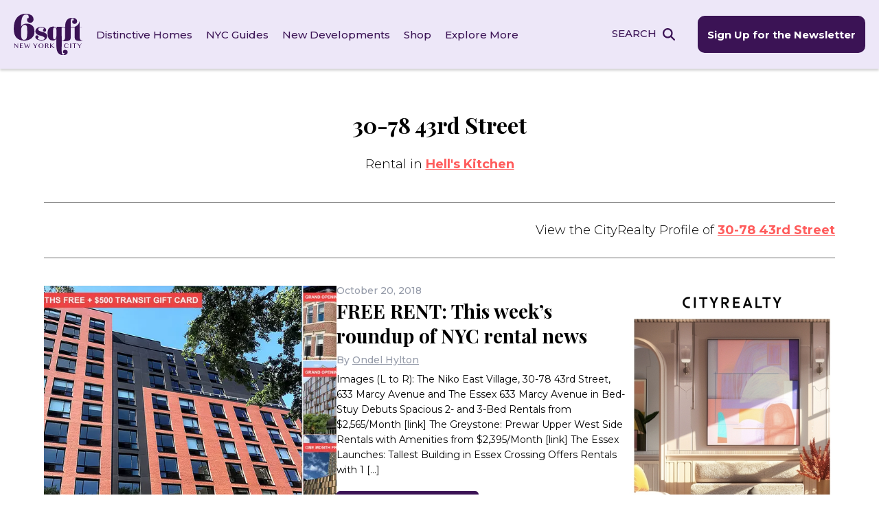

--- FILE ---
content_type: image/svg+xml
request_url: https://www.6sqft.com/wp-content/themes/sqft/img/img_floral_1.svg
body_size: -29
content:
<svg xmlns="http://www.w3.org/2000/svg" width="361.454" height="382.597" viewBox="0 0 361.454 382.597">
  <path id="img_floral_1" d="M331.773,355S-9.381,347.177.2,146.967C2.8,92.51,20.091,55.63,45.016,32.312,111.246-29.65,231.377,6.294,267.687,65.639c49.876,81.52-42.4,105.413-26.382,172s90.468,94.338,90.468,94.338Z" transform="matrix(-0.996, -0.087, 0.087, -0.996, 330.513, 382.566)" fill="#fff" opacity="0.1"/>
</svg>
